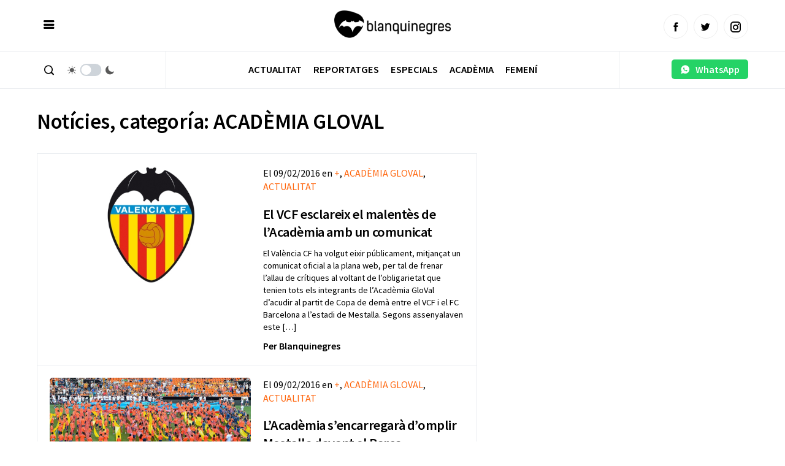

--- FILE ---
content_type: text/html; charset=UTF-8
request_url: https://www.blanquinegres.com/category/actualitat/academia-gloval/page/25/
body_size: 12170
content:
<!doctype html>
<html lang="ca">
  <head>
    <meta charset="UTF-8">
    <meta name="viewport" content="width=device-width, initial-scale=1, maximum-scale=1, user-scalable=no" />
    <title>ACADÈMIA GLOVAL Archives - Pàgina 25 de 33 - Blanquinegres.com</title>
    <link rel="alternate" type="application/rss+xml" title="Blanquinegres.com RSS Feed" href="https://www.blanquinegres.com/feed/"> 
    <!-- respond.js (add media query support for IE) -->
    <!--[if lt IE 9]>
    <script src="https://www.blanquinegres.com/wp-content/themes/blanquinegres23/js/respond.js"></script>
    <![endif]-->
    <!-- html5.js (HTML5 Shiv for IE) -->
    <!--[if lt IE 9]> 
    <script src="http://html5shim.googlecode.com/svn/trunk/html5.js"></script>
    <![endif]-->
    <!-- wp_header -->
    <meta name='robots' content='index, follow, max-image-preview:large, max-snippet:-1, max-video-preview:-1' />

	<!-- This site is optimized with the Yoast SEO plugin v26.7 - https://yoast.com/wordpress/plugins/seo/ -->
	<link rel="canonical" href="https://www.blanquinegres.com/category/actualitat/academia-gloval/page/25/" />
	<link rel="prev" href="https://www.blanquinegres.com/category/actualitat/academia-gloval/page/24/" />
	<link rel="next" href="https://www.blanquinegres.com/category/actualitat/academia-gloval/page/26/" />
	<meta property="og:locale" content="ca_ES" />
	<meta property="og:type" content="article" />
	<meta property="og:title" content="ACADÈMIA GLOVAL Archives - Pàgina 25 de 33 - Blanquinegres.com" />
	<meta property="og:url" content="https://www.blanquinegres.com/category/actualitat/academia-gloval/" />
	<meta property="og:site_name" content="Blanquinegres.com" />
	<meta name="twitter:card" content="summary_large_image" />
	<script type="application/ld+json" class="yoast-schema-graph">{"@context":"https://schema.org","@graph":[{"@type":"CollectionPage","@id":"https://www.blanquinegres.com/category/actualitat/academia-gloval/","url":"https://www.blanquinegres.com/category/actualitat/academia-gloval/page/25/","name":"ACADÈMIA GLOVAL Archives - Pàgina 25 de 33 - Blanquinegres.com","isPartOf":{"@id":"https://www.blanquinegres.com/#website"},"primaryImageOfPage":{"@id":"https://www.blanquinegres.com/category/actualitat/academia-gloval/page/25/#primaryimage"},"image":{"@id":"https://www.blanquinegres.com/category/actualitat/academia-gloval/page/25/#primaryimage"},"thumbnailUrl":"https://www.blanquinegres.com/wp-content/uploads/2014/11/VCFescudo.jpg","breadcrumb":{"@id":"https://www.blanquinegres.com/category/actualitat/academia-gloval/page/25/#breadcrumb"},"inLanguage":"ca"},{"@type":"ImageObject","inLanguage":"ca","@id":"https://www.blanquinegres.com/category/actualitat/academia-gloval/page/25/#primaryimage","url":"https://www.blanquinegres.com/wp-content/uploads/2014/11/VCFescudo.jpg","contentUrl":"https://www.blanquinegres.com/wp-content/uploads/2014/11/VCFescudo.jpg","width":435,"height":253},{"@type":"BreadcrumbList","@id":"https://www.blanquinegres.com/category/actualitat/academia-gloval/page/25/#breadcrumb","itemListElement":[{"@type":"ListItem","position":1,"name":"Home","item":"https://www.blanquinegres.com/"},{"@type":"ListItem","position":2,"name":"ACTUALITAT","item":"https://www.blanquinegres.com/category/actualitat/"},{"@type":"ListItem","position":3,"name":"ACADÈMIA GLOVAL"}]},{"@type":"WebSite","@id":"https://www.blanquinegres.com/#website","url":"https://www.blanquinegres.com/","name":"Blanquinegres.com","description":"La millor informació del ValènciaCF en valencià","potentialAction":[{"@type":"SearchAction","target":{"@type":"EntryPoint","urlTemplate":"https://www.blanquinegres.com/?s={search_term_string}"},"query-input":{"@type":"PropertyValueSpecification","valueRequired":true,"valueName":"search_term_string"}}],"inLanguage":"ca"}]}</script>
	<!-- / Yoast SEO plugin. -->


<link rel="alternate" type="application/rss+xml" title="Blanquinegres.com &raquo; ACADÈMIA GLOVAL Canal de les categories" href="https://www.blanquinegres.com/category/actualitat/academia-gloval/feed/" />
<style id='wp-img-auto-sizes-contain-inline-css' type='text/css'>
img:is([sizes=auto i],[sizes^="auto," i]){contain-intrinsic-size:3000px 1500px}
/*# sourceURL=wp-img-auto-sizes-contain-inline-css */
</style>
<style id='classic-theme-styles-inline-css' type='text/css'>
/*! This file is auto-generated */
.wp-block-button__link{color:#fff;background-color:#32373c;border-radius:9999px;box-shadow:none;text-decoration:none;padding:calc(.667em + 2px) calc(1.333em + 2px);font-size:1.125em}.wp-block-file__button{background:#32373c;color:#fff;text-decoration:none}
/*# sourceURL=/wp-includes/css/classic-themes.min.css */
</style>
<link rel="https://api.w.org/" href="https://www.blanquinegres.com/wp-json/" /><link rel="alternate" title="JSON" type="application/json" href="https://www.blanquinegres.com/wp-json/wp/v2/categories/14" /><link rel="EditURI" type="application/rsd+xml" title="RSD" href="https://www.blanquinegres.com/xmlrpc.php?rsd" />
   
    <link rel="shortcut icon" href="https://www.blanquinegres.com/wp-content/themes/blanquinegres23/images/favicon.ico">
    <link rel="apple-touch-icon" sizes="57x57" href="https://www.blanquinegres.com/wp-content/themes/blanquinegres23/images/apple-icon-57x57.png">
    <link rel="apple-touch-icon" sizes="60x60" href="https://www.blanquinegres.com/wp-content/themes/blanquinegres23/images/apple-icon-60x60.png">
    <link rel="apple-touch-icon" sizes="72x72" href="https://www.blanquinegres.com/wp-content/themes/blanquinegres23/images/apple-icon-72x72.png">
    <link rel="apple-touch-icon" sizes="76x76" href="https://www.blanquinegres.com/wp-content/themes/blanquinegres23/images/apple-icon-76x76.png">
    <link rel="apple-touch-icon" sizes="114x114" href="https://www.blanquinegres.com/wp-content/themes/blanquinegres23/images/apple-icon-114x114.png">
    <link rel="apple-touch-icon" sizes="120x120" href="https://www.blanquinegres.com/wp-content/themes/blanquinegres23/images/apple-icon-120x120.png">
    <link rel="apple-touch-icon" sizes="144x144" href="https://www.blanquinegres.com/wp-content/themes/blanquinegres23/images/apple-icon-144x144.png">
    <link rel="apple-touch-icon" sizes="152x152" href="https://www.blanquinegres.com/wp-content/themes/blanquinegres23/images/apple-icon-152x152.png">
    <link rel="apple-touch-icon" sizes="180x180" href="https://www.blanquinegres.com/wp-content/themes/blanquinegres23/images/apple-icon-180x180.png">
    <link rel="icon" type="image/png" sizes="192x192"  href="https://www.blanquinegres.com/wp-content/themes/blanquinegres23/images/android-icon-192x192.png">
    <link rel="icon" type="image/png" sizes="32x32" href="https://www.blanquinegres.com/wp-content/themes/blanquinegres23/images/favicon-32x32.png">
    <link rel="icon" type="image/png" sizes="96x96" href="https://www.blanquinegres.com/wp-content/themes/blanquinegres23/images/favicon-96x96.png">
    <link rel="icon" type="image/png" sizes="16x16" href="https://www.blanquinegres.com/wp-content/themes/blanquinegres23/images/favicon-16x16.png">
    <link rel="manifest" href="https://www.blanquinegres.com/wp-content/themes/blanquinegres23/images/manifest.json">
    <meta name="msapplication-TileColor" content="#000000">
    <link rel="stylesheet" type="text/css" media="all" href="https://www.blanquinegres.com/wp-content/themes/blanquinegres23/style.css">   
    <link rel="stylesheet" href="https://www.blanquinegres.com/wp-content/themes/blanquinegres23/icofont/icofont.min.css">
    <link rel="preconnect" href="https://fonts.googleapis.com"> 
    <link rel="preconnect" href="https://fonts.gstatic.com" crossorigin>
    <link href="https://fonts.googleapis.com/css2?family=Source+Sans+Pro:ital,wght@0,400;0,600;1,400;1,600&display=swap" rel="stylesheet">
    <script  src="https://www.blanquinegres.com/wp-content/themes/blanquinegres23/js/jquery-3.5.1.min.js"></script>
    <script  src="https://www.blanquinegres.com/wp-content/themes/blanquinegres23/js/jquery.cookie.js"></script>  
    <script src="https://www.blanquinegres.com/wp-content/themes/blanquinegres23/js/main.js"></script> 
    <script async src="https://securepubads.g.doubleclick.net/tag/js/gpt.js"></script> 
    <script async src="https://pagead2.googlesyndication.com/pagead/js/adsbygoogle.js?client=ca-pub-5501418872158660"  crossorigin="anonymous"></script>  
     
    <script>
      window.googletag = window.googletag || {cmd: []};
      googletag.cmd.push(function() {
        googletag.defineSlot('/30029749/cb_val_blanquinegres.com', [300, 250], 'div-gpt-ad-1643209395092-0').addService(googletag.pubads());
        googletag.pubads().enableSingleRequest();
        googletag.enableServices();
      });
    </script> 
      
    <script async src="https://www.googletagmanager.com/gtag/js?id=G-P9WB25YZKQ"></script>
    <script>
      window.dataLayer = window.dataLayer || [];
      function gtag(){dataLayer.push(arguments);}
      gtag('js', new Date());

      gtag('config', 'G-P9WB25YZKQ');
    </script>
    <style>
          :root { 
            --corporativo1: #ff650c;
            --corporativo1alt: #ed8040;
            --corporativo2: #000000;
            --corporativo2alt: #464646;
            --blanco: #FFFFFF;
            --blancoalt: #F7F7F7;
            --negro: #000000;
            --negroalt: #737373;
            --gris: #c1c1c1;
            --grisalt: #787875;
            --grisclaro: #959595;
            --grisclaroalt: #ECF0EF;
            --font-size: 16px;
            --font-title: 'Source Sans Pro';
            --font-body: 'Source Sans Pro';
          } 
    </style> 
    <meta name="theme-color" content="#000000" /> 
  <style id='wp-block-paragraph-inline-css' type='text/css'>
.is-small-text{font-size:.875em}.is-regular-text{font-size:1em}.is-large-text{font-size:2.25em}.is-larger-text{font-size:3em}.has-drop-cap:not(:focus):first-letter{float:left;font-size:8.4em;font-style:normal;font-weight:100;line-height:.68;margin:.05em .1em 0 0;text-transform:uppercase}body.rtl .has-drop-cap:not(:focus):first-letter{float:none;margin-left:.1em}p.has-drop-cap.has-background{overflow:hidden}:root :where(p.has-background){padding:1.25em 2.375em}:where(p.has-text-color:not(.has-link-color)) a{color:inherit}p.has-text-align-left[style*="writing-mode:vertical-lr"],p.has-text-align-right[style*="writing-mode:vertical-rl"]{rotate:180deg}
/*# sourceURL=https://www.blanquinegres.com/wp-includes/blocks/paragraph/style.min.css */
</style>
<style id='global-styles-inline-css' type='text/css'>
:root{--wp--preset--aspect-ratio--square: 1;--wp--preset--aspect-ratio--4-3: 4/3;--wp--preset--aspect-ratio--3-4: 3/4;--wp--preset--aspect-ratio--3-2: 3/2;--wp--preset--aspect-ratio--2-3: 2/3;--wp--preset--aspect-ratio--16-9: 16/9;--wp--preset--aspect-ratio--9-16: 9/16;--wp--preset--color--black: #000000;--wp--preset--color--cyan-bluish-gray: #abb8c3;--wp--preset--color--white: #ffffff;--wp--preset--color--pale-pink: #f78da7;--wp--preset--color--vivid-red: #cf2e2e;--wp--preset--color--luminous-vivid-orange: #ff6900;--wp--preset--color--luminous-vivid-amber: #fcb900;--wp--preset--color--light-green-cyan: #7bdcb5;--wp--preset--color--vivid-green-cyan: #00d084;--wp--preset--color--pale-cyan-blue: #8ed1fc;--wp--preset--color--vivid-cyan-blue: #0693e3;--wp--preset--color--vivid-purple: #9b51e0;--wp--preset--gradient--vivid-cyan-blue-to-vivid-purple: linear-gradient(135deg,rgb(6,147,227) 0%,rgb(155,81,224) 100%);--wp--preset--gradient--light-green-cyan-to-vivid-green-cyan: linear-gradient(135deg,rgb(122,220,180) 0%,rgb(0,208,130) 100%);--wp--preset--gradient--luminous-vivid-amber-to-luminous-vivid-orange: linear-gradient(135deg,rgb(252,185,0) 0%,rgb(255,105,0) 100%);--wp--preset--gradient--luminous-vivid-orange-to-vivid-red: linear-gradient(135deg,rgb(255,105,0) 0%,rgb(207,46,46) 100%);--wp--preset--gradient--very-light-gray-to-cyan-bluish-gray: linear-gradient(135deg,rgb(238,238,238) 0%,rgb(169,184,195) 100%);--wp--preset--gradient--cool-to-warm-spectrum: linear-gradient(135deg,rgb(74,234,220) 0%,rgb(151,120,209) 20%,rgb(207,42,186) 40%,rgb(238,44,130) 60%,rgb(251,105,98) 80%,rgb(254,248,76) 100%);--wp--preset--gradient--blush-light-purple: linear-gradient(135deg,rgb(255,206,236) 0%,rgb(152,150,240) 100%);--wp--preset--gradient--blush-bordeaux: linear-gradient(135deg,rgb(254,205,165) 0%,rgb(254,45,45) 50%,rgb(107,0,62) 100%);--wp--preset--gradient--luminous-dusk: linear-gradient(135deg,rgb(255,203,112) 0%,rgb(199,81,192) 50%,rgb(65,88,208) 100%);--wp--preset--gradient--pale-ocean: linear-gradient(135deg,rgb(255,245,203) 0%,rgb(182,227,212) 50%,rgb(51,167,181) 100%);--wp--preset--gradient--electric-grass: linear-gradient(135deg,rgb(202,248,128) 0%,rgb(113,206,126) 100%);--wp--preset--gradient--midnight: linear-gradient(135deg,rgb(2,3,129) 0%,rgb(40,116,252) 100%);--wp--preset--font-size--small: 13px;--wp--preset--font-size--medium: 20px;--wp--preset--font-size--large: 36px;--wp--preset--font-size--x-large: 42px;--wp--preset--spacing--20: 0.44rem;--wp--preset--spacing--30: 0.67rem;--wp--preset--spacing--40: 1rem;--wp--preset--spacing--50: 1.5rem;--wp--preset--spacing--60: 2.25rem;--wp--preset--spacing--70: 3.38rem;--wp--preset--spacing--80: 5.06rem;--wp--preset--shadow--natural: 6px 6px 9px rgba(0, 0, 0, 0.2);--wp--preset--shadow--deep: 12px 12px 50px rgba(0, 0, 0, 0.4);--wp--preset--shadow--sharp: 6px 6px 0px rgba(0, 0, 0, 0.2);--wp--preset--shadow--outlined: 6px 6px 0px -3px rgb(255, 255, 255), 6px 6px rgb(0, 0, 0);--wp--preset--shadow--crisp: 6px 6px 0px rgb(0, 0, 0);}:where(.is-layout-flex){gap: 0.5em;}:where(.is-layout-grid){gap: 0.5em;}body .is-layout-flex{display: flex;}.is-layout-flex{flex-wrap: wrap;align-items: center;}.is-layout-flex > :is(*, div){margin: 0;}body .is-layout-grid{display: grid;}.is-layout-grid > :is(*, div){margin: 0;}:where(.wp-block-columns.is-layout-flex){gap: 2em;}:where(.wp-block-columns.is-layout-grid){gap: 2em;}:where(.wp-block-post-template.is-layout-flex){gap: 1.25em;}:where(.wp-block-post-template.is-layout-grid){gap: 1.25em;}.has-black-color{color: var(--wp--preset--color--black) !important;}.has-cyan-bluish-gray-color{color: var(--wp--preset--color--cyan-bluish-gray) !important;}.has-white-color{color: var(--wp--preset--color--white) !important;}.has-pale-pink-color{color: var(--wp--preset--color--pale-pink) !important;}.has-vivid-red-color{color: var(--wp--preset--color--vivid-red) !important;}.has-luminous-vivid-orange-color{color: var(--wp--preset--color--luminous-vivid-orange) !important;}.has-luminous-vivid-amber-color{color: var(--wp--preset--color--luminous-vivid-amber) !important;}.has-light-green-cyan-color{color: var(--wp--preset--color--light-green-cyan) !important;}.has-vivid-green-cyan-color{color: var(--wp--preset--color--vivid-green-cyan) !important;}.has-pale-cyan-blue-color{color: var(--wp--preset--color--pale-cyan-blue) !important;}.has-vivid-cyan-blue-color{color: var(--wp--preset--color--vivid-cyan-blue) !important;}.has-vivid-purple-color{color: var(--wp--preset--color--vivid-purple) !important;}.has-black-background-color{background-color: var(--wp--preset--color--black) !important;}.has-cyan-bluish-gray-background-color{background-color: var(--wp--preset--color--cyan-bluish-gray) !important;}.has-white-background-color{background-color: var(--wp--preset--color--white) !important;}.has-pale-pink-background-color{background-color: var(--wp--preset--color--pale-pink) !important;}.has-vivid-red-background-color{background-color: var(--wp--preset--color--vivid-red) !important;}.has-luminous-vivid-orange-background-color{background-color: var(--wp--preset--color--luminous-vivid-orange) !important;}.has-luminous-vivid-amber-background-color{background-color: var(--wp--preset--color--luminous-vivid-amber) !important;}.has-light-green-cyan-background-color{background-color: var(--wp--preset--color--light-green-cyan) !important;}.has-vivid-green-cyan-background-color{background-color: var(--wp--preset--color--vivid-green-cyan) !important;}.has-pale-cyan-blue-background-color{background-color: var(--wp--preset--color--pale-cyan-blue) !important;}.has-vivid-cyan-blue-background-color{background-color: var(--wp--preset--color--vivid-cyan-blue) !important;}.has-vivid-purple-background-color{background-color: var(--wp--preset--color--vivid-purple) !important;}.has-black-border-color{border-color: var(--wp--preset--color--black) !important;}.has-cyan-bluish-gray-border-color{border-color: var(--wp--preset--color--cyan-bluish-gray) !important;}.has-white-border-color{border-color: var(--wp--preset--color--white) !important;}.has-pale-pink-border-color{border-color: var(--wp--preset--color--pale-pink) !important;}.has-vivid-red-border-color{border-color: var(--wp--preset--color--vivid-red) !important;}.has-luminous-vivid-orange-border-color{border-color: var(--wp--preset--color--luminous-vivid-orange) !important;}.has-luminous-vivid-amber-border-color{border-color: var(--wp--preset--color--luminous-vivid-amber) !important;}.has-light-green-cyan-border-color{border-color: var(--wp--preset--color--light-green-cyan) !important;}.has-vivid-green-cyan-border-color{border-color: var(--wp--preset--color--vivid-green-cyan) !important;}.has-pale-cyan-blue-border-color{border-color: var(--wp--preset--color--pale-cyan-blue) !important;}.has-vivid-cyan-blue-border-color{border-color: var(--wp--preset--color--vivid-cyan-blue) !important;}.has-vivid-purple-border-color{border-color: var(--wp--preset--color--vivid-purple) !important;}.has-vivid-cyan-blue-to-vivid-purple-gradient-background{background: var(--wp--preset--gradient--vivid-cyan-blue-to-vivid-purple) !important;}.has-light-green-cyan-to-vivid-green-cyan-gradient-background{background: var(--wp--preset--gradient--light-green-cyan-to-vivid-green-cyan) !important;}.has-luminous-vivid-amber-to-luminous-vivid-orange-gradient-background{background: var(--wp--preset--gradient--luminous-vivid-amber-to-luminous-vivid-orange) !important;}.has-luminous-vivid-orange-to-vivid-red-gradient-background{background: var(--wp--preset--gradient--luminous-vivid-orange-to-vivid-red) !important;}.has-very-light-gray-to-cyan-bluish-gray-gradient-background{background: var(--wp--preset--gradient--very-light-gray-to-cyan-bluish-gray) !important;}.has-cool-to-warm-spectrum-gradient-background{background: var(--wp--preset--gradient--cool-to-warm-spectrum) !important;}.has-blush-light-purple-gradient-background{background: var(--wp--preset--gradient--blush-light-purple) !important;}.has-blush-bordeaux-gradient-background{background: var(--wp--preset--gradient--blush-bordeaux) !important;}.has-luminous-dusk-gradient-background{background: var(--wp--preset--gradient--luminous-dusk) !important;}.has-pale-ocean-gradient-background{background: var(--wp--preset--gradient--pale-ocean) !important;}.has-electric-grass-gradient-background{background: var(--wp--preset--gradient--electric-grass) !important;}.has-midnight-gradient-background{background: var(--wp--preset--gradient--midnight) !important;}.has-small-font-size{font-size: var(--wp--preset--font-size--small) !important;}.has-medium-font-size{font-size: var(--wp--preset--font-size--medium) !important;}.has-large-font-size{font-size: var(--wp--preset--font-size--large) !important;}.has-x-large-font-size{font-size: var(--wp--preset--font-size--x-large) !important;}
/*# sourceURL=global-styles-inline-css */
</style>
</head> 
  <body>    
    <div id="page"   > 
      <header class="absolute pb0 pt0" >
        <div class="headerdivborder">
          <div class="container"  > 
          <div class="col third nm">
            <a href="javascript:void(0)"  onclick="switchSidemenu();"  class="trigger_menu" ><i class="icofont-navigation-menu"></i></a> 
          </div>
          <div class="col third nm textcenter logocol">
            <a href="/" id="logo">
            <img src="https://www.blanquinegres.com/wp-content/uploads/2014/08/logo-1.png" alt="Blanquinegres.com | Notícies Valencia CF"> 
            </a>             
          </div>
          <div class="col third nm textright mt10 tablethide" id="social_header">
            <a href="https://www.facebook.com/Blanquinegrescom"  target="_blank" class="btn circle lightgray small border"><i class="icofont-facebook"></i></a>&nbsp;&nbsp;
            <a href="https://twitter.com/blanquinegres"  target="_blank" class="btn circle lightgray small border"><i class="icofont-twitter"></i></a>&nbsp;&nbsp;
            <a href="https://www.instagram.com/blanquinegres/"  target="_blank" class="btn circle lightgray small border"><i class="icofont-instagram"></i></a> 
          </div>   
          <div class="col third nm pchide textright mt15">
            <a href="javascript:void(0)" style="min-width: auto;"  onclick="switchSearch();" class="btn white  nomargin"><i class="icofont-search-1"></i></a>
            <a href="javascript:void(0)" id="smartphonedark" style="min-width: auto;"  onclick="darkMode();" class="btn white  nomargin"><i class="icofont-moon"></i></a>
          </div>
        </div> 
        </div>
        <div class="headerdivborder tablethide">
          <div class="container"  > 
            <div class="col three nm tablethide headerdivborderleft"  > 
              <a href="javascript:void(0)"  onclick="switchSearch();" class="btn white nomargin"><i class="icofont-search-1"></i></a>
              &nbsp;
              <div class="switch_dark_mode">
                <span class="dn_icon" style="margin-right: -15px;"> 
                  <i class="icofont-sun"></i>
                </span>
                <label class="switch">
                  <input type="checkbox" onclick="darkMode()"/>
                  <span></span>
                </label>
                <span class="dn_icon"  style="margin-left: -15px;"> 
                  <i class="icofont-moon"></i>
                </span>
              </div>  
            </div>
            <div class="col ten nm"> 
             <nav id="navigation" class=" textcenter mt3 " >
             <div class="menu-menu-dalt-container"><ul id="menu-menu-dalt" class="menu"><li id="menu-item-83136" class="menu-item menu-item-type-taxonomy menu-item-object-category current-category-ancestor current-category-parent menu-item-83136"><a href="https://www.blanquinegres.com/category/actualitat/" data-cat="17">Actualitat</a></li>
<li id="menu-item-83137" class="menu-item menu-item-type-taxonomy menu-item-object-category menu-item-83137"><a href="https://www.blanquinegres.com/category/especials/fotogaleria/" data-cat="19">Reportatges</a></li>
<li id="menu-item-83386" class="menu-item menu-item-type-taxonomy menu-item-object-category menu-item-83386"><a href="https://www.blanquinegres.com/category/especials/" data-cat="13">Especials</a></li>
<li id="menu-item-83387" class="menu-item menu-item-type-taxonomy menu-item-object-category current-menu-item menu-item-83387"><a href="https://www.blanquinegres.com/category/actualitat/academia-gloval/" aria-current="page" data-cat="14">Acadèmia</a></li>
<li id="menu-item-83385" class="menu-item menu-item-type-taxonomy menu-item-object-category menu-item-83385"><a href="https://www.blanquinegres.com/category/femeni/" data-cat="195">Femení</a></li>
</ul></div>  
            </nav> 
           </div>  
           <div class="col three nm pt10 textright tablethide headerdivborderright" style="    min-height: 60px;">
              <a href="https://wa.me/34644060888" class="btn whatsapp" style="     padding: 8px;    margin: 3px 0;">&nbsp;&nbsp;<i class="icofont-whatsapp"></i>&nbsp;&nbsp; WhatsApp&nbsp;&nbsp;</a>
            </div> 
          </div> 
        </div>
        <div id="menu_actualitat" class="tablethide" style="display: none;">
          <div class="container">
            <div class="col three nm">
              <div class="menu-submenu-actualitat-container"><ul id="menu-submenu-actualitat" class="menu"><li id="menu-item-83857" class="menu-item menu-item-type-taxonomy menu-item-object-category menu-item-83857"><a href="https://www.blanquinegres.com/category/actualitat/primer-equip/" data-cat="2">PRIMER EQUIP</a></li>
<li id="menu-item-83858" class="menu-item menu-item-type-taxonomy menu-item-object-category menu-item-83858"><a href="https://www.blanquinegres.com/category/actualitat/primer-equip/declaracions/" data-cat="5">DECLARACIONS</a></li>
<li id="menu-item-83859" class="menu-item menu-item-type-taxonomy menu-item-object-category menu-item-83859"><a href="https://www.blanquinegres.com/category/actualitat/primer-equip/croniques/" data-cat="11">CRÒNIQUES</a></li>
<li id="menu-item-83860" class="menu-item menu-item-type-taxonomy menu-item-object-category menu-item-83860"><a href="https://www.blanquinegres.com/category/actualitat/fitxatges/" data-cat="3">FITXATGES</a></li>
</ul></div>  
            </div>
            <div class="col twelve np nm colorwhite" id="ajax_submenu">
              <div class="col third nm"><a class="image_link" href="https://www.blanquinegres.com/els-tres-equips-que-han-preguntat-per-guerra/"><img  src="https://www.blanquinegres.com/wp-content/uploads/2025/12/IZQ_8605-300x200.jpg" alt="Els tres equips que han preguntat per Guerra"></a><h6><a href="https://www.blanquinegres.com/els-tres-equips-que-han-preguntat-per-guerra/">Els tres equips que han preguntat per Guerra</a></h6></div><div class="col third nm"><a class="image_link" href="https://www.blanquinegres.com/el-pressupost-que-li-queda-al-valencia-en-este-mercat/"><img  src="https://www.blanquinegres.com/wp-content/uploads/2025/11/IZQ_7000-300x200.jpg" alt="El pressupost que li queda al valència en este mercat"></a><h6><a href="https://www.blanquinegres.com/el-pressupost-que-li-queda-al-valencia-en-este-mercat/">El pressupost que li queda al valència en este mercat</a></h6></div><div class="col third nm"><a class="image_link" href="https://www.blanquinegres.com/a-la-venda-les-entrades-per-als-partits-de-la-segona-volta/"><img  src="https://www.blanquinegres.com/wp-content/uploads/2026/01/IZQ_1528-300x200.jpg" alt="A la venda les entrades per als partits de la segona volta"></a><h6><a href="https://www.blanquinegres.com/a-la-venda-les-entrades-per-als-partits-de-la-segona-volta/">A la venda les entrades per als partits de la segona volta</a></h6></div>            </div>
            <div class="clear"></div>
          </div>
          <script>
            $('#menu-item-83136').mouseover(function() {
              $( "#menu_actualitat" ).toggleClass('opened').slideDown(100);
            });

            $('#menu_actualitat').mouseleave(function() {
              $( "#menu_actualitat" ).toggleClass('opened').slideUp(100);
            }); 

            $('#navigation .menu-item:not(#menu-item-83136)').mouseover(function() {
              $( "#menu_actualitat" ).toggleClass('opened').slideUp(100);
            }); 

            //OPTIMIZAR EN VECTOR
            var actual_submenu = 0;
            $('#menu_actualitat ul li a').hover(function() {
              var id_ajax = parseInt($(this).attr('data-cat').split(/[-]+/).pop());  
              if(actual_submenu!=id_ajax){ 
                $('#ajax_submenu').html('<p class="textcenter h5">Carregant...</p>');
                actual_submenu = id_ajax; 
                var data = {
                    action: 'loadsubmenuposts',
                    cat: id_ajax
                };   
                jQuery.post('https://www.blanquinegres.com/wp-admin/admin-ajax.php', data, function(response) {
                  $('#ajax_submenu').slideToggle(100); 
                  setTimeout(() => $('#ajax_submenu').html(response), 250); 
                  setTimeout(() => $('#ajax_submenu').slideToggle(100), 400); 
                }); 
              }
            }); 

          </script>
        </div>
        <div id="sidemenu">
          <a href="/" id="logoside">
            <img src="https://www.blanquinegres.com/wp-content/uploads/2014/08/logo-1.png" alt="">
          </a>
          <div class="textright headerdivborder p10"><a href="javascript:void(0)"  onclick="switchSidemenu();" style="    margin-top: 4px!important;    margin-bottom: 4px!important;" class="btn nomargin white" ><i class="icofont-close"></i></a></div>
          <div class="p20 scrollcontent"> 
            <nav id="navigationtablet" class=" textcenter mt3 pchide " >
               <div class="menu-menu-dalt-container"><ul id="menu-menu-dalt-1" class="menu"><li class="menu-item menu-item-type-taxonomy menu-item-object-category current-category-ancestor current-category-parent menu-item-83136"><a href="https://www.blanquinegres.com/category/actualitat/" data-cat="17">Actualitat</a></li>
<li class="menu-item menu-item-type-taxonomy menu-item-object-category menu-item-83137"><a href="https://www.blanquinegres.com/category/especials/fotogaleria/" data-cat="19">Reportatges</a></li>
<li class="menu-item menu-item-type-taxonomy menu-item-object-category menu-item-83386"><a href="https://www.blanquinegres.com/category/especials/" data-cat="13">Especials</a></li>
<li class="menu-item menu-item-type-taxonomy menu-item-object-category current-menu-item menu-item-83387"><a href="https://www.blanquinegres.com/category/actualitat/academia-gloval/" aria-current="page" data-cat="14">Acadèmia</a></li>
<li class="menu-item menu-item-type-taxonomy menu-item-object-category menu-item-83385"><a href="https://www.blanquinegres.com/category/femeni/" data-cat="195">Femení</a></li>
</ul></div>  
            </nav> 
            <h5 class="uppercase">Les nostres Xarxes Socials</h5>
            <p class="">
              <a href="https://www.facebook.com/Blanquinegrescom" target="_blank" class="btn circle lightgray border"><i class="icofont-facebook" style="color: #3b5998"></i></a>&nbsp;&nbsp;
              <a href="https://twitter.com/blanquinegres" target="_blank" class="btn circle lightgray border"><i class="icofont-twitter" style="color: #21c2ff"></i></a>&nbsp;&nbsp;
              <a href="https://www.instagram.com/blanquinegres/" target="_blank" class="btn circle lightgray border"><i class="icofont-instagram" style="color: #222222"></i></a> 
            </p>
            <h5 class="mt30 uppercase">Els temes més vistos</h5>
                                                  <div class="mt20" style="position: relative;">
                    <a class="image_link less_height" href="https://www.blanquinegres.com/corberan-analitza-lempat-enfront-de-lelx/">
                     <img style="width: 100%; min-width: 100%" src="https://www.blanquinegres.com/wp-content/uploads/2026/01/Captura-de-pantalla_10-1-2026_23463_www.youtube.com_-300x168.jpeg" alt="Corberán analitza l'empat enfront de l'Elx"> 
                    </a>
                    <p class="nomargin mt10 h6 colorlight">
                      <small>
                       Gonzalo López , 10/01/2026                      </small>
                    </p>
                    <h3 class="h5 mt10 mb20"><a href="https://www.blanquinegres.com/corberan-analitza-lempat-enfront-de-lelx/">Corberán analitza l'empat enfront de l'Elx</a></h3>
                    
                      <span class="mini_cat" style="position: absolute; top: 15px">
                        ACTUALITAT                      </span>  
                    
                    <hr>
                  </div>
                                 <div class="mt20" style="position: relative;">
                    <a class="image_link less_height" href="https://www.blanquinegres.com/corberan-analitza-el-duel-enfront-de-lelx-i-el-mercat-dhivern/">
                     <img style="width: 100%; min-width: 100%" src="https://www.blanquinegres.com/wp-content/uploads/2026/01/Captura-de-pantalla_9-1-2026_13469_www.youtube.com_-300x177.jpeg" alt="Corberán analitza el duel enfront de l'Elx i el mercat d'hivern"> 
                    </a>
                    <p class="nomargin mt10 h6 colorlight">
                      <small>
                       Gonzalo López , 09/01/2026                      </small>
                    </p>
                    <h3 class="h5 mt10 mb20"><a href="https://www.blanquinegres.com/corberan-analitza-el-duel-enfront-de-lelx-i-el-mercat-dhivern/">Corberán analitza el duel enfront de l'Elx i el mercat d'hivern</a></h3>
                    
                      <span class="mini_cat" style="position: absolute; top: 15px">
                        ACTUALITAT                      </span>  
                    
                    <hr>
                  </div>
                                 <div class="mt20" style="position: relative;">
                    <a class="image_link less_height" href="https://www.blanquinegres.com/les-paraules-de-sadiq-en-la-seua-presentacio-amb-el-valencia/">
                     <img style="width: 100%; min-width: 100%" src="https://www.blanquinegres.com/wp-content/uploads/2026/01/Captura-de-pantalla_9-1-2026_101615_www.youtube.com_-300x218.jpeg" alt="Les paraules de Sadiq en la seua presentació amb el València"> 
                    </a>
                    <p class="nomargin mt10 h6 colorlight">
                      <small>
                       Gonzalo López , 09/01/2026                      </small>
                    </p>
                    <h3 class="h5 mt10 mb20"><a href="https://www.blanquinegres.com/les-paraules-de-sadiq-en-la-seua-presentacio-amb-el-valencia/">Les paraules de Sadiq en la seua presentació amb el València</a></h3>
                    
                      <span class="mini_cat" style="position: absolute; top: 15px">
                        ACTUALITAT                      </span>  
                    
                    <hr>
                  </div>
                      
          </div>
        </div> 
        
        <div id="search_header" style="display: none;">
          <div class="container">
            <div class="col sixteen nm">
              <form action="/" method="GET" class="pt20 pb20">
                <div class="input_full nomargin">
                  <input type="text" name="s" placeholder="Cerca paraula clau">
                  <div class="floatbuttonsearch">
                    <button class="btn round transparent">
                      <i class="icofont-search-1"></i>
                    </button>
                  </div>
                </div>
              </form>
            </div>
          </div>
        </div>
    </header> 
    <script>

      
      function darkMode(){
        $('body').toggleClass('darkmode');
        if($('body').hasClass('darkmode')){ 
          $('#smartphonedark i').addClass('icofont-sun').removeClass('icofont-moon');
          $.cookie('darkmode', '1', { expires: 7,path:'/' });
          $('.switch_dark_mode input').prop('checked',true);
        }else{
          $('#smartphonedark i').removeClass('icofont-moon').addClass('icofont-sun');
          $('.switch_dark_mode input').prop('checked',false);
          $.removeCookie('darkmode', { expires: -1,path:'/' });
        }


      }
      function switchSearch(){
        $('#search_header').slideToggle('fast');
        $('#search_header').toggleClass('opened');
        if($('body').hasClass('opened')){
           $('#search_header input').blur();
        }else{
           $('#search_header input').focus();
        }
      }

      function switchSidemenu(){
        $('#sidemenu').toggleClass('opened');
        if($('body').hasClass('noscroll')){
            $("body").removeClass('noscroll');
        }else{
            $("body").addClass('noscroll'); 
        }
        
        
      } 
      
    </script>
 	<section >     
		
		<div class="page_title_cont mt20"> 
	      <div class="container"> 
	          <div class="col sixteen nm">
	              <h1 class="page-title">Notícies, categoría: ACADÈMIA GLOVAL</h1>  
	          </div>  
	        </div> 
	      </div>  
		<div class="container">  
			<div id="content" class="col ten">    
								 
				 
					 
						 
  
			<article id="post-16323" class="post list clearfix">
			<div class="diseno_listado"> 
				<div class="col eight nm tablethalf ">
					<a href="https://www.blanquinegres.com/el-vcf-esclareix-el-malentes-de-lacademia-amb-un-comunicat/" class="image_link free_height post_thumbnail">    
				    	<div class="">
				    	<img src="https://www.blanquinegres.com/wp-content/uploads/2014/11/VCFescudo-300x174.jpg"  data-src="https://www.blanquinegres.com/wp-content/uploads/2014/11/VCFescudo.jpg"  >				    	</div> 
					</a>
					
				</div>  
				<div class="col eight nm tablethalf">
					<div class="diseno_listado_cont"> 
						<p class="">El 09/02/2016 en 
							<a class="colorprimary" href="https://www.blanquinegres.com/category/27/">+</a>, <a class="colorprimary" href="https://www.blanquinegres.com/category/actualitat/academia-gloval/">ACADÈMIA GLOVAL</a>, <a class="colorprimary" href="https://www.blanquinegres.com/category/actualitat/">ACTUALITAT</a>  
						</p>
						<h2 class="post-title-listado mb10 h4"><a href="https://www.blanquinegres.com/el-vcf-esclareix-el-malentes-de-lacademia-amb-un-comunicat/">El VCF esclareix el malentès de l’Acadèmia amb un comunicat</a></h2> 
						<div class="list_excerpt mb10"><p>El València CF ha volgut eixir públicament, mitjançat un comunicat oficial a la plana web, per tal de frenar l’allau de crítiques al voltant de l’obligarietat que tenien tots els integrants de l’Acadèmia GloVal d’acudir al partit de Copa de demà entre el VCF i el FC Barcelona a l’estadi de Mestalla. Segons assenyalaven este [&hellip;]</p>
</div>
						<p class="nomargin bold">Per Blanquinegres</p>
					</div>   
				</div>  
			</div>  
		</article>
	  
					 
						 
  
			<article id="post-16319" class="post list clearfix">
			<div class="diseno_listado"> 
				<div class="col eight nm tablethalf ">
					<a href="https://www.blanquinegres.com/lacademia-sencarregara-domplir-mestalla-davant-el-barca/" class="image_link free_height post_thumbnail">    
				    	<div class="">
				    	<img src="https://www.blanquinegres.com/wp-content/uploads/2015/08/11863250_862364393851709_2364727649849039600_n-300x131.jpg"  data-src="https://www.blanquinegres.com/wp-content/uploads/2015/08/11863250_862364393851709_2364727649849039600_n.jpg"  >				    	</div> 
					</a>
					
				</div>  
				<div class="col eight nm tablethalf">
					<div class="diseno_listado_cont"> 
						<p class="">El 09/02/2016 en 
							<a class="colorprimary" href="https://www.blanquinegres.com/category/27/">+</a>, <a class="colorprimary" href="https://www.blanquinegres.com/category/actualitat/academia-gloval/">ACADÈMIA GLOVAL</a>, <a class="colorprimary" href="https://www.blanquinegres.com/category/actualitat/">ACTUALITAT</a>  
						</p>
						<h2 class="post-title-listado mb10 h4"><a href="https://www.blanquinegres.com/lacademia-sencarregara-domplir-mestalla-davant-el-barca/">L’Acadèmia s’encarregarà d’omplir Mestalla davant el Barça</a></h2> 
						<div class="list_excerpt mb10"><p>Durant la vesprada d’ahir es confirmava una noticia que tenia que vore al voltant de l’intranscendent partit de Copa davant el FC Barcelona. Era el diari MARCA qui assenyalava que tots els xiquets de l’Acadèmia GloVal valencianista tenien l’obligació d&#8217;assistir al partit coper acompanyats per 2 persones més que tindrien la seua invitació per part [&hellip;]</p>
</div>
						<p class="nomargin bold">Per Blanquinegres</p>
					</div>   
				</div>  
			</div>  
		</article>
	  
					 
						 
  
			<article id="post-16265" class="post list clearfix">
			<div class="diseno_listado"> 
				<div class="col eight nm tablethalf ">
					<a href="https://www.blanquinegres.com/academia-gloval-ple-de-victories-blanquinegres/" class="image_link free_height post_thumbnail">    
				    	<div class="">
				    	<img src="https://www.blanquinegres.com/wp-content/uploads/2016/02/SitoMestallaGol-300x185.jpg"  data-src="https://www.blanquinegres.com/wp-content/uploads/2016/02/SitoMestallaGol.jpg"  >				    	</div> 
					</a>
					
				</div>  
				<div class="col eight nm tablethalf">
					<div class="diseno_listado_cont"> 
						<p class="">El 08/02/2016 en 
							<a class="colorprimary" href="https://www.blanquinegres.com/category/27/">+</a>, <a class="colorprimary" href="https://www.blanquinegres.com/category/actualitat/academia-gloval/">ACADÈMIA GLOVAL</a>, <a class="colorprimary" href="https://www.blanquinegres.com/category/actualitat/vcf-mestalla/">VCF MESTALLA</a>  
						</p>
						<h2 class="post-title-listado mb10 h4"><a href="https://www.blanquinegres.com/academia-gloval-ple-de-victories-blanquinegres/">Acadèmia GloVal: Ple de victòries blanquinegres</a></h2> 
						<div class="list_excerpt mb10"><p>Àvids de resultats als primer equip valencianista, l’Acadèmia GloVal blanquinegra continua donant les alegries setmana darrere setmana amb el seus equips. Les 4 màximes categories, sumaren per victòries els seus partits i tots ells d’alguna forma continuen en la lluita per abastar els màxims objectius de la temporada. Els juvenils, tant A com B, sumaren [&hellip;]</p>
</div>
						<p class="nomargin bold">Per Blanquinegres</p>
					</div>   
				</div>  
			</div>  
		</article>
	  
					 
						 
  
			<article id="post-15628" class="post list clearfix">
			<div class="diseno_listado"> 
				<div class="col eight nm tablethalf ">
					<a href="https://www.blanquinegres.com/academia-gloval-leldense-talla-la-ratxa-del-vcf-mestalla/" class="image_link free_height post_thumbnail">    
				    	<div class="">
				    	<img src="https://www.blanquinegres.com/wp-content/uploads/2015/05/academia_gloval_respect-e1431471721469-300x141.jpg"  data-src="https://www.blanquinegres.com/wp-content/uploads/2015/05/academia_gloval_respect-e1431471721469.jpg"  >				    	</div> 
					</a>
					
				</div>  
				<div class="col eight nm tablethalf">
					<div class="diseno_listado_cont"> 
						<p class="">El 25/01/2016 en 
							<a class="colorprimary" href="https://www.blanquinegres.com/category/27/">+</a>, <a class="colorprimary" href="https://www.blanquinegres.com/category/actualitat/academia-gloval/">ACADÈMIA GLOVAL</a>  
						</p>
						<h2 class="post-title-listado mb10 h4"><a href="https://www.blanquinegres.com/academia-gloval-leldense-talla-la-ratxa-del-vcf-mestalla/">Acadèmia GloVal: L’Eldense talla la ratxa del VCF Mestalla</a></h2> 
						<div class="list_excerpt mb10"><p>El cap de setmana dins la dinàmica de l’Acadèmia GloVal s’ha completat amb bons resultats per a les principals referencies dins dels futbol de formació blanquinegre. En total s’han pogut sumar un total de 2 victòries i una sola derrota. La mala noticia del cap de setmana va vindre vinculada amb la derrota del VCF [&hellip;]</p>
</div>
						<p class="nomargin bold">Per Blanquinegres</p>
					</div>   
				</div>  
			</div>  
		</article>
	  
					 
						 
  
			<article id="post-15275" class="post list clearfix">
			<div class="diseno_listado"> 
				<div class="col eight nm tablethalf ">
					<a href="https://www.blanquinegres.com/academia-gloval-el-femeni-mante-la-seua-escalada/" class="image_link free_height post_thumbnail">    
				    	<div class="">
				    	<img src="https://www.blanquinegres.com/wp-content/uploads/2015/05/academia_gloval_respect-e1431471721469-300x141.jpg"  data-src="https://www.blanquinegres.com/wp-content/uploads/2015/05/academia_gloval_respect-e1431471721469.jpg"  >				    	</div> 
					</a>
					
				</div>  
				<div class="col eight nm tablethalf">
					<div class="diseno_listado_cont"> 
						<p class="">El 18/01/2016 en 
							<a class="colorprimary" href="https://www.blanquinegres.com/category/27/">+</a>, <a class="colorprimary" href="https://www.blanquinegres.com/category/actualitat/academia-gloval/">ACADÈMIA GLOVAL</a>, <a class="colorprimary" href="https://www.blanquinegres.com/category/vcf-femeni/">VCF FEMENÍ</a>  
						</p>
						<h2 class="post-title-listado mb10 h4"><a href="https://www.blanquinegres.com/academia-gloval-el-femeni-mante-la-seua-escalada/">Acadèmia GloVal: El Femení manté la seua escalada</a></h2> 
						<div class="list_excerpt mb10"><p>El cap de setmana per a la resta de categories del València CF ha marxat amb molt millor resultat que l’abasta ahir per el primer equip blanquinegre davant el Rayo Vallecano (2-2). Femení i Juvenils, A i B, foren els protagonistes a falta d’un Mestalla que ha descansat sumant 3 punts més en el seu [&hellip;]</p>
</div>
						<p class="nomargin bold">Per Blanquinegres</p>
					</div>   
				</div>  
			</div>  
		</article>
	  
					 
						 
  
			<article id="post-15122" class="post list clearfix">
			<div class="diseno_listado"> 
				<div class="col eight nm tablethalf ">
					<a href="https://www.blanquinegres.com/academia-gloval-torna-lactivitat-a-la-ciutat-esportiva-blanquinegra/" class="image_link free_height post_thumbnail">    
				    	<div class="">
				    	<img src="https://www.blanquinegres.com/wp-content/uploads/2015/05/academia_gloval_respect-e1431471721469-300x141.jpg"  data-src="https://www.blanquinegres.com/wp-content/uploads/2015/05/academia_gloval_respect-e1431471721469.jpg"  >				    	</div> 
					</a>
					
				</div>  
				<div class="col eight nm tablethalf">
					<div class="diseno_listado_cont"> 
						<p class="">El 12/01/2016 en 
							<a class="colorprimary" href="https://www.blanquinegres.com/category/27/">+</a>, <a class="colorprimary" href="https://www.blanquinegres.com/category/actualitat/academia-gloval/">ACADÈMIA GLOVAL</a>  
						</p>
						<h2 class="post-title-listado mb10 h4"><a href="https://www.blanquinegres.com/academia-gloval-torna-lactivitat-a-la-ciutat-esportiva-blanquinegra/">Acadèmia GloVal: Torna l’activitat a la Ciutat Esportiva blanquinegra</a></h2> 
						<div class="list_excerpt mb10"><p>Passades les festes nadalenques, el futbol base del València CF ha tornat a la seua activitat quotidiana deixant de banda així els típics tornejos de nadals en els quals ha estat participant el VCF. Este començament d’any deixa de tot per a les 4 categories amb més pes dins l’Acadèmia GloVal valencianistes. Per una banda, [&hellip;]</p>
</div>
						<p class="nomargin bold">Per Blanquinegres</p>
					</div>   
				</div>  
			</div>  
		</article>
	  
					 
						 
  
			<article id="post-15062" class="post list clearfix">
			<div class="diseno_listado"> 
				<div class="col eight nm tablethalf ">
					<a href="https://www.blanquinegres.com/el-valencia-tanteja-a-vicente-rodriguez/" class="image_link free_height post_thumbnail">    
				    	<div class="">
				    	<img src="https://www.blanquinegres.com/wp-content/uploads/2016/01/despedida-15-mayo-2011a-300x200.jpg"  data-src="https://www.blanquinegres.com/wp-content/uploads/2016/01/despedida-15-mayo-2011a.jpg"  >				    	</div> 
					</a>
					
				</div>  
				<div class="col eight nm tablethalf">
					<div class="diseno_listado_cont"> 
						<p class="">El 09/01/2016 en 
							<a class="colorprimary" href="https://www.blanquinegres.com/category/27/">+</a>, <a class="colorprimary" href="https://www.blanquinegres.com/category/actualitat/academia-gloval/">ACADÈMIA GLOVAL</a>, <a class="colorprimary" href="https://www.blanquinegres.com/category/actualitat/">ACTUALITAT</a>  
						</p>
						<h2 class="post-title-listado mb10 h4"><a href="https://www.blanquinegres.com/el-valencia-tanteja-a-vicente-rodriguez/">El València tanteja a Vicente Rodriguez</a></h2> 
						<div class="list_excerpt mb10"><p>Un dels millors jugadors del ValènciaCF del doblet podria tornar a casa per a entrar dins de l&#8217;acadèmia GLOVAL. Segons publica el diari AS el club de Mestalla estaria tantejant a l&#8217;exjugador de cara a què s&#8217;incorpore a l&#8217;acadèmia com ja ho va fer fa poc Mista i així augmentar el nombre d&#8217;exjugadors valencianistes dins [&hellip;]</p>
</div>
						<p class="nomargin bold">Per Blanquinegres</p>
					</div>   
				</div>  
			</div>  
		</article>
	  
					 
						 
  
			<article id="post-14724" class="post list clearfix">
			<div class="diseno_listado"> 
				<div class="col eight nm tablethalf ">
					<a href="https://www.blanquinegres.com/linfantil-del-vcf-sera-premiat-amb-lhomenatge-de-mestalla/" class="image_link free_height post_thumbnail">    
				    	<div class="">
				    	<img src="https://www.blanquinegres.com/wp-content/uploads/2015/12/Gol-Infantil-300x200.jpg"  data-src="https://www.blanquinegres.com/wp-content/uploads/2015/12/Gol-Infantil.jpg"  >				    	</div> 
					</a>
					
				</div>  
				<div class="col eight nm tablethalf">
					<div class="diseno_listado_cont"> 
						<p class="">El 03/01/2016 en 
							<a class="colorprimary" href="https://www.blanquinegres.com/category/27/">+</a>, <a class="colorprimary" href="https://www.blanquinegres.com/category/actualitat/academia-gloval/">ACADÈMIA GLOVAL</a>, <a class="colorprimary" href="https://www.blanquinegres.com/category/actualitat/">ACTUALITAT</a>  
						</p>
						<h2 class="post-title-listado mb10 h4"><a href="https://www.blanquinegres.com/linfantil-del-vcf-sera-premiat-amb-lhomenatge-de-mestalla/">L’infantil del VCF serà premiat amb l’homenatge de Mestalla</a></h2> 
						<div class="list_excerpt mb10"><p>El VCF Infantil que va representar a l’Acadèmia GloVal, amb tant d’honor, al torneig que fa uns dies es celebrava a Miami amb motiu de La Lliga Promises tindrà demà el seu merescut homenatge minuts abans de que comence el partit entre el València CF i el Reial Madrid (20:30h). El subcampionat abastat el passat [&hellip;]</p>
</div>
						<p class="nomargin bold">Per Blanquinegres</p>
					</div>   
				</div>  
			</div>  
		</article>
	  
					 
						 
  
			<article id="post-14545" class="post list clearfix">
			<div class="diseno_listado"> 
				<div class="col eight nm tablethalf ">
					<a href="https://www.blanquinegres.com/el-vcf-infantil-finalitza-subcampio-a-miami/" class="image_link free_height post_thumbnail">    
				    	<div class="">
				    	<img src="https://www.blanquinegres.com/wp-content/uploads/2015/12/Final-Miami-300x200.jpg"  data-src="https://www.blanquinegres.com/wp-content/uploads/2015/12/Final-Miami.jpg"  >				    	</div> 
					</a>
					
				</div>  
				<div class="col eight nm tablethalf">
					<div class="diseno_listado_cont"> 
						<p class="">El 29/12/2015 en 
							<a class="colorprimary" href="https://www.blanquinegres.com/category/27/">+</a>, <a class="colorprimary" href="https://www.blanquinegres.com/category/actualitat/academia-gloval/">ACADÈMIA GLOVAL</a>  
						</p>
						<h2 class="post-title-listado mb10 h4"><a href="https://www.blanquinegres.com/el-vcf-infantil-finalitza-subcampio-a-miami/">El VCF Infantil finalitza subcampió a Miami</a></h2> 
						<div class="list_excerpt mb10"><p>Sense revalidar el títol, però amb una gran presència. El conjunt blanquinegre representat en el torneig de la Lliga Promises dirigit per Jose Luis Bravo, ha finalitzat com a subcampió del campionat, oferint una imatge que situa l’Acadèmia GloVal ja no com una de les millors escoles d’Espanya sinó del món. Un any més el [&hellip;]</p>
</div>
						<p class="nomargin bold">Per Blanquinegres</p>
					</div>   
				</div>  
			</div>  
		</article>
	  
					 
						 
  
			<article id="post-14541" class="post list clearfix">
			<div class="diseno_listado"> 
				<div class="col eight nm tablethalf ">
					<a href="https://www.blanquinegres.com/el-vcf-es-classifica-per-a-la-final-de-la-liga-promises/" class="image_link free_height post_thumbnail">    
				    	<div class="">
				    	<img src="https://www.blanquinegres.com/wp-content/uploads/2015/12/Gol-Infantil-300x200.jpg"  data-src="https://www.blanquinegres.com/wp-content/uploads/2015/12/Gol-Infantil.jpg"  >				    	</div> 
					</a>
					
				</div>  
				<div class="col eight nm tablethalf">
					<div class="diseno_listado_cont"> 
						<p class="">El 29/12/2015 en 
							<a class="colorprimary" href="https://www.blanquinegres.com/category/27/">+</a>, <a class="colorprimary" href="https://www.blanquinegres.com/category/actualitat/academia-gloval/">ACADÈMIA GLOVAL</a>  
						</p>
						<h2 class="post-title-listado mb10 h4"><a href="https://www.blanquinegres.com/el-vcf-es-classifica-per-a-la-final-de-la-liga-promises/">El VCF es classifica per a la Final de La Liga Promises</a></h2> 
						<div class="list_excerpt mb10"><p>El conjunt infantil del València CF defensarà la seua corona abastada l’any passat a la gran final del torneig que estos dies s’està celebrant a terres americanes. Celebrades les semifinals, els de Jose Luis Bravo han superat per un gol a zero al Sevilla FC. El gol ha sigut obra de Jesús Vázquez, fill del [&hellip;]</p>
</div>
						<p class="nomargin bold">Per Blanquinegres</p>
					</div>   
				</div>  
			</div>  
		</article>
	  
					 
						<div class="pagenav clearfix"><a href="https://www.blanquinegres.com/category/actualitat/academia-gloval/" title="&laquo;" class="number">&laquo;</a> <a href="https://www.blanquinegres.com/category/actualitat/academia-gloval/page/22/" class="number">22</a>  <a href="https://www.blanquinegres.com/category/actualitat/academia-gloval/page/23/" class="number">23</a>  <a href="https://www.blanquinegres.com/category/actualitat/academia-gloval/page/24/" class="number">24</a>  <span class="number current">25</span>  <a href="https://www.blanquinegres.com/category/actualitat/academia-gloval/page/26/" class="number">26</a>  <a href="https://www.blanquinegres.com/category/actualitat/academia-gloval/page/27/" class="number">27</a>  <a href="https://www.blanquinegres.com/category/actualitat/academia-gloval/page/28/" class="number">28</a>  <a href="https://www.blanquinegres.com/category/actualitat/academia-gloval/page/29/" class="number">29</a> <a href="https://www.blanquinegres.com/category/actualitat/academia-gloval/page/33/" title="&raquo;" class="number">&raquo;</a></div> 
 
							</div>
			<div class="one col tablethide"></div> 
			<div class="five col tabletfull">
				<div id="block-33" class="widget widget_block widget_media_image"></div><div id="block-29" class="widget widget_block widget_text">
<p></p>
</div><div id="block-26" class="widget widget_block widget_text">
<p></p>
</div><div id="block-27" class="widget widget_block"><script async="" src="https://securepubads.g.doubleclick.net/tag/js/gpt.js"></script>
<script>
  window.googletag = window.googletag || {cmd: []};
  googletag.cmd.push(function() {
    googletag.defineSlot('/30029749/cb_val_blanquinegres.com', [300, 250], 'div-gpt-ad-1643209395092-0').addService(googletag.pubads());
    googletag.pubads().enableSingleRequest();
    googletag.enableServices();
  });
</script>



<div id="div-gpt-ad-1643209395092-0" style="min-width: 300px; min-height: 250px;">
  <script>
    googletag.cmd.push(function() { googletag.display('div-gpt-ad-1643209395092-0'); });
  </script>
</div></div>		
			</div>
		</div>   
	</section> 
	<footer id="footer" class="clearfix bg_secondary colorwhite pt20"    >
		<div class="container">
			<div class="col eight  bold">
				<h4>&nbsp;</h4>
			</div>
			<div class="col eight  bold">
				<h4>&nbsp;</h4>
			</div>
		</div> 
		<div class="footerdivborder">
			<div class="container">
				<div class="col three  nm bold  pt20 pb25 tablettextcenter tabletfull">
					<p class="mb10">
						<a href="/" id="logofooter">
			            <img src="https://www.blanquinegres.com/wp-content/uploads/2014/08/logo-1.png" alt="Blanquinegres">
			            </a>    
					</p>
					<p class="mb10">
						<a href="https://www.facebook.com/Blanquinegrescom" target="_blank" class="btn circle white border" style="border-color: #494949; border-width: 1px;"><i class="icofont-facebook"></i></a>&nbsp;&nbsp;
            			<a href="https://twitter.com/blanquinegres" class="btn circle white border" target="_blank" style="border-color: #494949; border-width: 1px;"><i class="icofont-twitter"></i></a>&nbsp;&nbsp;
            			<a href="https://www.instagram.com/blanquinegres/" class="btn circle white border" target="_blank" style="border-color: #494949; border-width: 1px;"><i class="icofont-instagram"></i></a>
					</p>		
				</div>
				<div class="col nine textcenter nm bold pt20 pb20 tablettextcenter tabletfull">
					<nav id="navigationfooter" class=" textcenter mt10 " >
		             <div class="menu-menu-dalt-container"><ul id="menu-menu-dalt-2" class="menu"><li class="menu-item menu-item-type-taxonomy menu-item-object-category current-category-ancestor current-category-parent menu-item-83136"><a href="https://www.blanquinegres.com/category/actualitat/" data-cat="17">Actualitat</a></li>
<li class="menu-item menu-item-type-taxonomy menu-item-object-category menu-item-83137"><a href="https://www.blanquinegres.com/category/especials/fotogaleria/" data-cat="19">Reportatges</a></li>
<li class="menu-item menu-item-type-taxonomy menu-item-object-category menu-item-83386"><a href="https://www.blanquinegres.com/category/especials/" data-cat="13">Especials</a></li>
<li class="menu-item menu-item-type-taxonomy menu-item-object-category current-menu-item menu-item-83387"><a href="https://www.blanquinegres.com/category/actualitat/academia-gloval/" aria-current="page" data-cat="14">Acadèmia</a></li>
<li class="menu-item menu-item-type-taxonomy menu-item-object-category menu-item-83385"><a href="https://www.blanquinegres.com/category/femeni/" data-cat="195">Femení</a></li>
</ul></div>  
		            </nav> 
				</div>
				<div class="col three textright nm bold  pt20 pb0 tablettextcenter tabletfull">
					<p class="textright tablettextcenter mb15">
						<img style="border-radius: 10px; border: 2px solid #555; max-width: 220px;" src="https://www.blanquinegres.com/wp-content/uploads/2022/11/logo-sempre-teua-llengua-1-min.jpg" alt="La teua llengua">
					</p>
					
				</div>
				<div class="clear"></div>
				
			</div>  
		</div>
		<div class="footerdivborder">
			<div class="container">
				<div class="col sixteen nm textcenter pb30" >
					<p class="mt20"><i class="icofont-copyright"></i> Blanquinegres 2023&nbsp;&nbsp;&nbsp;Dissenyat i desenvolupat per Meraky Technology S.L</p>
				</div>
			</div>  
		</div>
	</footer>   
	<script> 
		$( document ).ready(function() { 
			setTimeout(function() { 
				loadHDImages();
			}, 100); 
		});

		function loadHDImages(){
			$( ".post_thumbnail img" ).each(function( index ) {
				  $( this ).attr('src',$( this ).attr('data-src'));
				  $(this).parent().removeClass('post_thumbnail');     
			});
		}

		function sameHeight(className) {
		      var maxHeight = 0;
		      $(className).each(function() {
		        var currentHeight = $(this).height();
		        if (currentHeight > maxHeight) {
		          maxHeight = currentHeight;
		        }
		      });
		      $(className).height(maxHeight);
		    }
		$(document).ready(function() { 
				sameHeight('.sameheight');
		 });
	</script>
	<script>
	 function votarEnquesta(answer,id){ 
		var data = {
		    action: 'save_poll_answer',
		    id: id,
		    answer:answer
		};   
		jQuery.post('https://www.blanquinegres.com/wp-admin/admin-ajax.php', data, function(response){

		});  
	 	veureResultats(id);
	 }

	 function veureResultats(id){
	 	$('#poll_'+id+' .result_poll').show(50);
	 	$('#poll_'+id+' .roundcheck').hide(50);
	 	$('.btn').hide(50);
	 }

	 var votacion_num = 1; 
	 var voting = true;
	 /*
	 
	 function votarPremi(answer,id){
	 	if(!voting){
		 	voting = true; 
		 	setTimeout(function(){ 
				var data = {
				    action: 'save_poll_answer',
				    id: id,
				    token: timeseconds,
				    answer:answer
				};   
				jQuery.post('https://www.blanquinegres.com/wp-admin/admin-ajax.php', data, function(response){  
					if(response=='1'){ 
						$('#votacio_'+votacion_num).slideUp(100);
						votacion_num++;  
						$('.vn').html(votacion_num);
						voting = false;
						if(votacion_num>votacion_total){
							$('#votacio_gracies').slideDown(200); 
							setTimeout(function(){  window.location.reload(); }, 2000); 
						}else{
							$('#votacio_'+votacion_num).slideDown(600);
						} 
					}else{
						alert(response);
					}
					
				}); 

			}, 500);
		}
	 } */

	</script>
	<script type="speculationrules">
{"prefetch":[{"source":"document","where":{"and":[{"href_matches":"/*"},{"not":{"href_matches":["/wp-*.php","/wp-admin/*","/wp-content/uploads/*","/wp-content/*","/wp-content/plugins/*","/wp-content/themes/blanquinegres23/*","/*\\?(.+)"]}},{"not":{"selector_matches":"a[rel~=\"nofollow\"]"}},{"not":{"selector_matches":".no-prefetch, .no-prefetch a"}}]},"eagerness":"conservative"}]}
</script>
   
</body>
</html>  
<!-- Dynamic page generated in 0.365 seconds. -->
<!-- Cached page generated by WP-Super-Cache on 2026-01-14 07:44:25 -->

<!-- Compression = gzip -->

--- FILE ---
content_type: text/html; charset=utf-8
request_url: https://www.google.com/recaptcha/api2/aframe
body_size: 268
content:
<!DOCTYPE HTML><html><head><meta http-equiv="content-type" content="text/html; charset=UTF-8"></head><body><script nonce="ARBBFhp-EPIK9EabwJyUbQ">/** Anti-fraud and anti-abuse applications only. See google.com/recaptcha */ try{var clients={'sodar':'https://pagead2.googlesyndication.com/pagead/sodar?'};window.addEventListener("message",function(a){try{if(a.source===window.parent){var b=JSON.parse(a.data);var c=clients[b['id']];if(c){var d=document.createElement('img');d.src=c+b['params']+'&rc='+(localStorage.getItem("rc::a")?sessionStorage.getItem("rc::b"):"");window.document.body.appendChild(d);sessionStorage.setItem("rc::e",parseInt(sessionStorage.getItem("rc::e")||0)+1);localStorage.setItem("rc::h",'1768373068443');}}}catch(b){}});window.parent.postMessage("_grecaptcha_ready", "*");}catch(b){}</script></body></html>